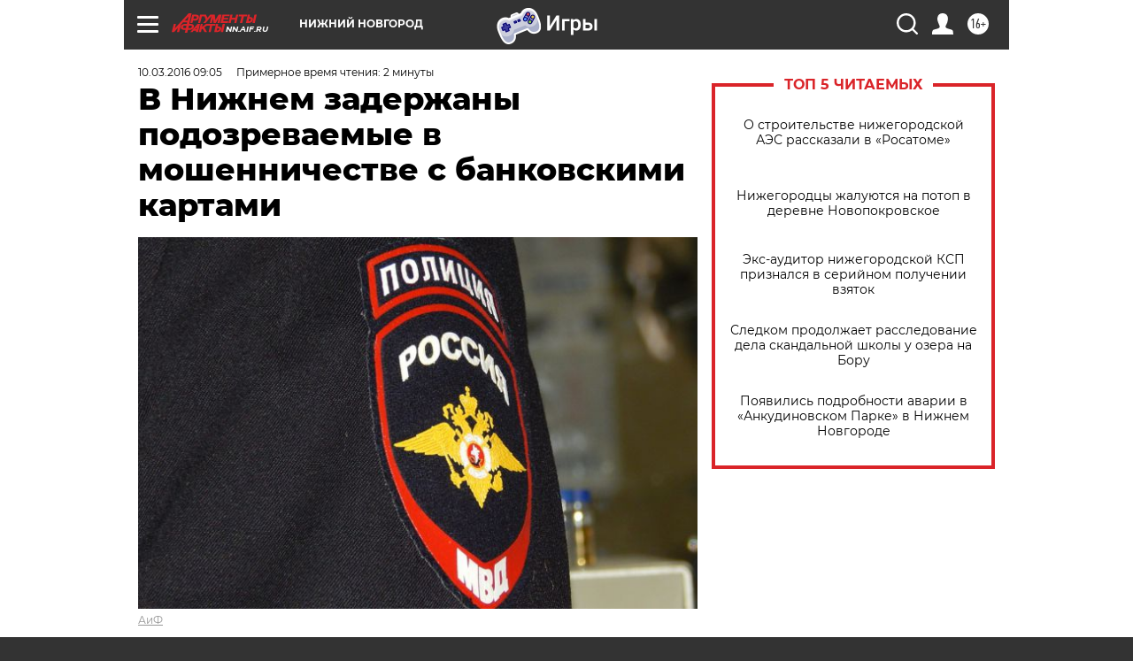

--- FILE ---
content_type: text/html
request_url: https://tns-counter.ru/nc01a**R%3Eundefined*aif_ru/ru/UTF-8/tmsec=aif_ru/403640792***
body_size: -71
content:
75357B386973753DX1769174333:75357B386973753DX1769174333

--- FILE ---
content_type: application/javascript
request_url: https://smi2.ru/counter/settings?payload=CIyLAhjq74fYvjM6JDJiM2FiZTJlLTc1NTgtNGU5NC1hMjRjLTA4ZTZiYTMyY2Y4Yg&cb=_callbacks____0mkqwpy81
body_size: 1520
content:
_callbacks____0mkqwpy81("[base64]");